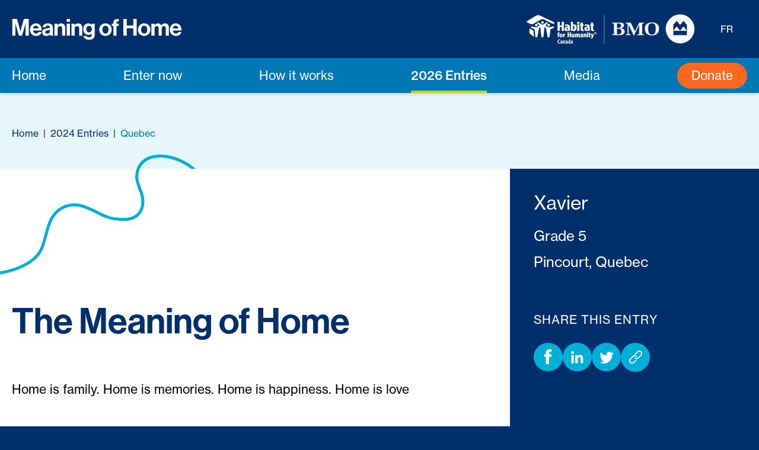

--- FILE ---
content_type: text/html; charset=UTF-8
request_url: https://meaningofhome.ca/entries/54828?sort=name
body_size: 13399
content:
<!doctype html>
<html lang="en" class="bg-blue-darkest">
<head>
    <meta charset="utf-8">
    <meta name="viewport" content="width=device-width, initial-scale=1">

    <link href="https://meaningofhome.ca/images/habitat_favicon.png" type="image/png" rel="shortcut icon"/>

    <!-- CSRF Token -->
    <meta name="csrf-token" content="EIdjZqdwRKcfIfWFcwfRC0fnwGiHa6Oi72RDD5W1">

    <meta property="og:site_name" content="Meaning of Home">
    <meta property="og:url" content="https://meaningofhome.ca/entries/54828">

    <link rel="canonical" href="https://meaningofhome.ca/entries/54828"/>

    <meta property="og:locale" content="en"/>
    <meta property="og:type" content="website"/>

    
    <title>The Meaning of Home | Meaning of Home</title>
    <meta name="DC.title" content="The Meaning of Home | Meaning of Home">
    <meta name="WT.sp" content="Meaning of Home">

    <!-- Scripts -->
    <script src="https://meaningofhome.ca/js/app.js" defer></script>

    <!-- Fonts -->
    <link rel="dns-prefetch" href="//use.typekit.net">
    <link rel="stylesheet" href="https://use.typekit.net/deh2zht.css">

    <!-- Styles -->
    <link href="https://meaningofhome.ca/css/app.css" rel="stylesheet">

    <!-- Google Tag Manager -->
<script>(function(w,d,s,l,i){w[l]=w[l]||[];w[l].push({'gtm.start':
            new Date().getTime(),event:'gtm.js'});var f=d.getElementsByTagName(s)[0],
        j=d.createElement(s),dl=l!='dataLayer'?'&l='+l:'';j.async=true;j.src=
        'https://www.googletagmanager.com/gtm.js?id='+i+dl;f.parentNode.insertBefore(j,f);
    })(window,document,'script','dataLayer','GTM-NN45V89');</script>
<!-- End Google Tag Manager -->

    </head>
<body class="bg-white">
    <!-- Google Tag Manager (noscript) -->
<noscript><iframe src="https://www.googletagmanager.com/ns.html?id=GTM-NN45V89"
                  height="0" width="0" style="display:none;visibility:hidden"></iframe></noscript>
<!-- End Google Tag Manager (noscript) -->
    <div id="app">
        <header class="sticky top-0 md:relative shadow-md z-50">
    <div class="px-5 py-4 md:py-6 bg-blue-darkest text-white">
        <div class="max-w-7xl mx-auto flex items-center justify-between">
            <div class="w-36 md:w-full flex md:items-center md:justify-between md:mr-6 lg:mr-10 flex-col md:flex-row">
                <div class="mr-auto order-2 md:order-1 mr-6">
                    <a class="navbar-brand" href="https://meaningofhome.ca">
                                                    <svg xmlns="http://www.w3.org/2000/svg" width="287" height="35" viewBox="0 0 287 35" fill="none" class="max-w-full -mb-2 md:mb-0">
    <title>Meaning of Home</title>
    <path d="M0.75 28.1295H5.97156V12.033C5.97156 9.7559 5.736 6.22251 5.736 6.22251H5.81452C5.81452 6.22251 6.44268 9.52034 7.03158 11.5619L11.7428 28.1295H17.1999L22.0289 11.5619C22.6178 9.52034 23.2459 6.22251 23.2459 6.22251H23.3244C23.3244 6.22251 23.0889 9.7559 23.0889 12.033V28.1295H28.389V0.0587111H20.2622L16.2969 14.153C15.3154 17.6864 14.5695 21.7302 14.5695 21.7302H14.491C14.491 21.7302 13.7058 17.6864 12.7243 14.153L8.75901 0.0587111H0.75V28.1295Z" fill="currentColor"/>
    <path d="M40.9699 28.7184C46.1522 28.7184 49.3323 25.6954 50.0782 22.1228H44.8174C44.2285 23.6539 43.0114 24.5961 40.9306 24.5961C37.9076 24.5961 36.1802 22.6724 35.7876 19.5709H50.3923C50.3923 12.3863 46.9374 7.43957 40.4595 7.43957C34.5705 7.43957 30.5268 12.0722 30.5268 18.0397C30.5268 24.0465 34.2957 28.7184 40.9699 28.7184ZM40.538 11.5619C42.9722 11.5619 44.6603 13.3286 44.8174 15.8804H35.8661C36.3372 13.25 37.7113 11.5619 40.538 11.5619Z" fill="currentColor"/>
    <path d="M64.7592 28.1295H69.9023V27.9332C69.4312 27.5799 69.1956 26.6769 69.1956 25.1458V14.8989C69.1956 10.1878 66.7615 7.47883 60.7155 7.47883C54.8265 7.47883 52.1961 10.5804 52.039 14.1137H56.7895C56.9465 12.19 58.1636 11.287 60.6762 11.287C62.914 11.287 64.0526 12.2293 64.0526 13.6819C64.0526 15.213 62.5214 15.4878 59.1843 15.959C54.7087 16.5871 51.0968 18.0005 51.0968 22.4368C51.0968 26.4413 54.002 28.6006 58.1243 28.6006C61.5792 28.6006 63.0318 27.4228 64.0526 25.8917H64.1311C64.2489 26.7947 64.4452 27.7369 64.7592 28.1295ZM59.4199 24.871C57.5354 24.871 56.2791 24.2035 56.2791 22.3191C56.2791 20.4346 57.6532 19.8064 60.4407 19.1783C61.7755 18.8642 63.2281 18.5501 64.1703 18.0005V21.0235C64.1703 22.9865 62.4822 24.871 59.4199 24.871Z" fill="currentColor"/>
    <path d="M77.0264 7.98921H71.8048V28.1295H77.1442V16.7049C77.1442 13.9567 78.8716 12.0722 81.2272 12.0722C83.465 12.0722 84.7214 13.6034 84.7214 15.7627V28.1295H90.0607V14.9775C90.0607 10.5804 87.2732 7.43957 83.1117 7.43957C80.3635 7.43957 78.5183 8.5781 77.1442 10.7374H77.0264V7.98921Z" fill="currentColor"/>
    <path d="M92.5666 28.1295H97.9059V7.98921H92.5666V28.1295ZM92.5666 4.84842H97.9059V0.0587111H92.5666V4.84842Z" fill="currentColor"/>
    <path d="M105.783 7.98921H100.561V28.1295H105.901V16.7049C105.901 13.9567 107.628 12.0722 109.984 12.0722C112.221 12.0722 113.478 13.6034 113.478 15.7627V28.1295H118.817V14.9775C118.817 10.5804 116.03 7.43957 111.868 7.43957C109.12 7.43957 107.275 8.5781 105.901 10.7374H105.783V7.98921Z" fill="currentColor"/>
    <path d="M130.196 35C133.179 35 135.771 34.2933 137.459 32.7229C138.951 31.3488 139.854 29.4251 139.854 26.5984V7.98921H134.711V10.1092H134.632C133.415 8.42106 131.57 7.43957 129.057 7.43957C123.953 7.43957 120.341 11.287 120.341 17.2938C120.341 23.3791 124.739 26.9125 129.214 26.9125C131.766 26.9125 133.297 25.8917 134.475 24.5569H134.593V26.7554C134.593 29.5036 133.14 30.9562 130.117 30.9562C127.644 30.9562 126.505 29.9747 126.073 28.7184H120.773C121.323 32.6444 124.699 35 130.196 35ZM130.117 22.6331C127.369 22.6331 125.563 20.6309 125.563 17.2153C125.563 13.8389 127.369 11.7189 130.078 11.7189C133.297 11.7189 134.868 14.2315 134.868 17.176C134.868 20.1598 133.493 22.6331 130.117 22.6331Z" fill="currentColor"/>
    <path d="M157.856 28.7184C164.098 28.7184 168.377 24.0858 168.377 18.079C168.377 12.0722 164.098 7.43957 157.856 7.43957C151.613 7.43957 147.334 12.0722 147.334 18.079C147.334 24.0858 151.613 28.7184 157.856 28.7184ZM157.856 24.6354C154.558 24.6354 152.752 22.005 152.752 18.079C152.752 14.153 154.558 11.4833 157.856 11.4833C161.114 11.4833 162.96 14.153 162.96 18.079C162.96 22.005 161.114 24.6354 157.856 24.6354Z" fill="currentColor"/>
    <path d="M168.513 11.6796H171.261V28.1295H176.6V11.6796H180.212V7.98921H176.6V6.49733C176.6 4.41656 177.7 4.10248 180.212 4.22026V0.0979704C175.069 -0.451668 171.261 1.27577 171.261 6.18325V7.98921H168.513V11.6796Z" fill="currentColor"/>
    <path d="M188.105 28.1295H193.798V15.7627H204.83V28.1295H210.523V0.0587111H204.83V11.0515H193.798V0.0587111H188.105V28.1295Z" fill="currentColor"/>
    <path d="M223.151 28.7184C229.394 28.7184 233.673 24.0858 233.673 18.079C233.673 12.0722 229.394 7.43957 223.151 7.43957C216.909 7.43957 212.63 12.0722 212.63 18.079C212.63 24.0858 216.909 28.7184 223.151 28.7184ZM223.151 24.6354C219.854 24.6354 218.048 22.005 218.048 18.079C218.048 14.153 219.854 11.4833 223.151 11.4833C226.41 11.4833 228.255 14.153 228.255 18.079C228.255 22.005 226.41 24.6354 223.151 24.6354Z" fill="currentColor"/>
    <path d="M235.37 28.1295H240.709V16.4301C240.709 13.7604 242.162 12.033 244.321 12.033C246.284 12.033 247.423 13.2108 247.423 15.4878V28.1295H252.762V16.4301C252.762 13.7604 254.136 12.033 256.374 12.033C258.337 12.033 259.475 13.2108 259.475 15.4878V28.1295H264.815V14.5849C264.815 10.1878 262.42 7.43957 258.18 7.43957C255.628 7.43957 253.508 8.7744 252.134 10.973H252.055C251.074 8.85292 249.032 7.43957 246.48 7.43957C243.693 7.43957 241.73 8.85292 240.631 10.6981H240.513V7.98921H235.37V28.1295Z" fill="currentColor"/>
    <path d="M276.788 28.7184C281.971 28.7184 285.151 25.6954 285.897 22.1228H280.636C280.047 23.6539 278.83 24.5961 276.749 24.5961C273.726 24.5961 271.999 22.6724 271.606 19.5709H286.211C286.211 12.3863 282.756 7.43957 276.278 7.43957C270.389 7.43957 266.345 12.0722 266.345 18.0397C266.345 24.0465 270.114 28.7184 276.788 28.7184ZM276.356 11.5619C278.791 11.5619 280.479 13.3286 280.636 15.8804H271.685C272.156 13.25 273.53 11.5619 276.356 11.5619Z" fill="currentColor"/>
</svg>
                                            </a>
                </div>
                <div class="order-1 md:order-2 ">
                                            <img
                            srcset="https://meaningofhome.ca/images/sponsor-logos.png, https://meaningofhome.ca/images/sponsor-logos@2x.png 2x"
                            src="https://meaningofhome.ca/images/sponsor-logos.png"
                            alt="Habitat for Humanity Canada &amp;amp; Sagen" class="mb-1 md:mb-0"/>
                                    </div>
            </div>
            <div class="">
                                                                                                <a href="https://meaningofhome.ca/lang/fr" title="Français">
                            <span class="hidden md:inline-block uppercase pr-2.5 md:pr-6">fr</span>
                        </a>
                                                </div>
            <div class="md:hidden">
                <button id="global-header-menu-button" class="hamburger hamburger--spin" type="button">
                    <span class="hamburger-box">
                        <span class="hamburger-inner"></span>
                    </span>
                </button>
            </div>
        </div>
    </div>
    <nav id="global-header-menu" class="hidden md:block px-5 pb-3 pt-1 md:py-0 bg-blue-dark text-white text-xl">
        <ul class="max-w-7xl mx-auto md:flex items-center justify-between">
                                                                                                <li>
                            
                            <a
                                href="/page/open"
                                target="_self"
                                                                    class="p-2.5 md:px-0 md:pt-3.5 border-b border-blue flex justify-between items-center
                                    md:pb-3.5 md:border-none"
                                                            >
                                Home
                                <svg xmlns="http://www.w3.org/2000/svg" xmlns:xlink="http://www.w3.org/1999/xlink" version="1.1" x="0px" y="0px" width="23px" height="23px" viewBox="0 0 23 23" class="inline-block ml-3 md:hidden text-blue-lightest">
    <polyline class="st0" points="10.1,2 20,11.5 10.1,21 " fill="none" stroke="currentColor" stroke-width="3"/>
    <line class="st0" x1="20" y1="11.5" x2="0" y2="11.5" fill="none" stroke="currentColor" stroke-width="3"/>
</svg>
                            </a></li>
                                                                                                        <li>
                            
                            <a
                                href="https://meaningofhome.ca/page/enter-now"
                                target="_self"
                                                                    class="p-2.5 md:px-0 md:pt-3.5 border-b border-blue flex justify-between items-center
                                    md:pb-3.5 md:border-none"
                                                            >
                                Enter now
                                <svg xmlns="http://www.w3.org/2000/svg" xmlns:xlink="http://www.w3.org/1999/xlink" version="1.1" x="0px" y="0px" width="23px" height="23px" viewBox="0 0 23 23" class="inline-block ml-3 md:hidden text-blue-lightest">
    <polyline class="st0" points="10.1,2 20,11.5 10.1,21 " fill="none" stroke="currentColor" stroke-width="3"/>
    <line class="st0" x1="20" y1="11.5" x2="0" y2="11.5" fill="none" stroke="currentColor" stroke-width="3"/>
</svg>
                            </a></li>
                                                                                                        <li>
                            
                            <a
                                href="https://meaningofhome.ca/page/how-it-works"
                                target="_self"
                                                                    class="p-2.5 md:px-0 md:pt-3.5 border-b border-blue flex justify-between items-center
                                    md:pb-3.5 md:border-none"
                                                            >
                                How it works
                                <svg xmlns="http://www.w3.org/2000/svg" xmlns:xlink="http://www.w3.org/1999/xlink" version="1.1" x="0px" y="0px" width="23px" height="23px" viewBox="0 0 23 23" class="inline-block ml-3 md:hidden text-blue-lightest">
    <polyline class="st0" points="10.1,2 20,11.5 10.1,21 " fill="none" stroke="currentColor" stroke-width="3"/>
    <line class="st0" x1="20" y1="11.5" x2="0" y2="11.5" fill="none" stroke="currentColor" stroke-width="3"/>
</svg>
                            </a></li>
                                                                                                        <li>
                            
                            <a
                                href="/entries"
                                target="_self"
                                                                    class="p-2.5 md:px-0 md:pt-3.5 border-b border-blue flex justify-between items-center
                                    font-medium md:border-green md:border-b-4 md:pb-2.5 "
                                                            >
                                2026 Entries
                                <svg xmlns="http://www.w3.org/2000/svg" xmlns:xlink="http://www.w3.org/1999/xlink" version="1.1" x="0px" y="0px" width="23px" height="23px" viewBox="0 0 23 23" class="inline-block ml-3 md:hidden text-blue-lightest">
    <polyline class="st0" points="10.1,2 20,11.5 10.1,21 " fill="none" stroke="currentColor" stroke-width="3"/>
    <line class="st0" x1="20" y1="11.5" x2="0" y2="11.5" fill="none" stroke="currentColor" stroke-width="3"/>
</svg>
                            </a></li>
                                                                                                                                                                                <li>
                            
                            <a
                                href="https://meaningofhome.ca/page/media"
                                target="_self"
                                                                    class="p-2.5 md:px-0 md:pt-3.5 border-b border-blue flex justify-between items-center
                                    md:pb-3.5 md:border-none"
                                                            >
                                Media
                                <svg xmlns="http://www.w3.org/2000/svg" xmlns:xlink="http://www.w3.org/1999/xlink" version="1.1" x="0px" y="0px" width="23px" height="23px" viewBox="0 0 23 23" class="inline-block ml-3 md:hidden text-blue-lightest">
    <polyline class="st0" points="10.1,2 20,11.5 10.1,21 " fill="none" stroke="currentColor" stroke-width="3"/>
    <line class="st0" x1="20" y1="11.5" x2="0" y2="11.5" fill="none" stroke="currentColor" stroke-width="3"/>
</svg>
                            </a></li>
                                                                                                                                                                                                                    <li>
                            
                            <a
                                href="https://habitat.donorsupport.co/page/meaningofhomecontest"
                                target="_blank"
                                                                    class="p-2.5 border-b border-blue md:rounded-full md:bg-red-light md:py-[6px] md:px-6 md:text-white flex justify-between items-center
                                    "
                                                            >
                                Donate
                                <svg xmlns="http://www.w3.org/2000/svg" xmlns:xlink="http://www.w3.org/1999/xlink" version="1.1" x="0px" y="0px" width="23px" height="23px" viewBox="0 0 23 23" class="inline-block ml-3 md:hidden text-blue-lightest">
    <polyline class="st0" points="10.1,2 20,11.5 10.1,21 " fill="none" stroke="currentColor" stroke-width="3"/>
    <line class="st0" x1="20" y1="11.5" x2="0" y2="11.5" fill="none" stroke="currentColor" stroke-width="3"/>
</svg>
                            </a></li>
                                                
            
                                                                            <li class="md:hidden text-sm">
                        <a class="block p-2.5" href="https://meaningofhome.ca/lang/fr">
                            <span>Français</span>
                        </a>
                    </li>
                            
        </ul>
    </nav>
</header>

        <main class="main-content">
            
    <div class="px-5 bg-blue-lightest py-8 md:pt-14 md:py-12">
        <div class="max-w-7xl mx-auto text-blue-darkest">
            <a class="" href="https://meaningofhome.ca">Home</a>
            &nbsp;|&nbsp;
            <a class="" href="https://meaningofhome.ca/entries/2024/province">2024 Entries</a>
            &nbsp;|&nbsp;
            <a class="text-blue-dark" href="https://meaningofhome.ca/entries/2024/province/quebec">Quebec</a>
        </div>
    </div>

    <div class="px-5 relative">
        <div class="absolute top-0 left-0 transform -translate-x-1/2 md:translate-x-0">
            <img class="relative -top-6" src="https://meaningofhome.ca/images/student-top-scribble.svg" alt="" />
            <div class="bg-white absolute top-0 right-0" style="height: 96px; width: 80px;"></div>
        </div>

        <div class="max-w-7xl mx-auto grid md:grid-cols-12 gap-5">
            <div class="md:col-span-7 pt-28 pb-12 md:py-56">
                <h1 class="text-3xl md:text-4.5xl text-blue-darkest font-display mb-8 md:mb-16">The Meaning of Home</h1>
                <div class="text-base md:text-xl whitespace-pre-line">Home is family. Home is memories. Home is happiness. Home is love


Home is family. Home is when I see my mom and she gives me hugs and kisses. Home is when I see my dad after work and he puts down his stuff and gives me a hug. Home is when my sister tells me nice compliments. Home Is when I see my dog and he comes to me wagging his tail.

Home is memories. Home is where I make memories. Home is where we remember happy things. Home is a place that we will never forget. Home is where we always make new memories.

Home is happiness. My family is happy and I am happy Too. My parents and my dog make me happy

Home is love. Home is where I know that people love me and I love them. Home is when I know people love to see me. Home is when I can love.

I love my home</div>
            </div>
            <div class="md:col-span-4 md:col-start-9 flex flex-col">
                
                                <div class="bg-blue-darkest text-white px-10 py-10 h-full relative">
                    <div class="absolute bg-blue-darkest h-full w-screen top-0 left-full pointer-events-none" style="width: max( calc( (100vw - 1280px) / 2 ), 20px )"></div>

                    <div class="relative">
                        <h3 class="text-3xl mb-5">Xavier</h3>
                        <p class="text-2xl mb-2">Grade 5</p>
                        <p class="text-2xl mb-2">Pincourt,  Quebec </p>

                        <h4 class="uppercase text-lg tracking-wider mt-16 mb-6">Share this entry</h4>
                        <div class="flex gap-3">
                            <a href="https://www.facebook.com/sharer/sharer.php?s=100&p[url]=https://meaningofhome.ca/entries/54828" target="_blank" class="block" aria-label="Share this entry on Facebook"><svg xmlns="http://www.w3.org/2000/svg" width="49" height="49" viewBox="0 0 49 49" fill="none" class="">
<path d="M24.5 48.0018C38.031 48.0018 49 37.2562 49 24.0009C49 10.7456 38.031 0 24.5 0C10.969 0 0 10.7456 0 24.0009C0 37.2562 10.969 48.0018 24.5 48.0018Z" fill="#00AFD7"/>
<path fill-rule="evenodd" clip-rule="evenodd" d="M20.532 36.0013V23.4539H17.8181V19.1305H20.532V16.5347C20.532 13.0078 22.0644 10.9099 26.4187 10.9099H30.0436V15.2344H27.7785C26.0824 15.2344 25.971 15.8384 25.971 16.9665L25.9632 19.1305H30.0681L29.5881 23.4539H25.9632V36.0002H20.532V36.0013Z" fill="white"/>
</svg></a>
                            <a href="https://www.linkedin.com/sharing/share-offsite/?url=https://meaningofhome.ca/entries/54828" target="_blank" class="block" aria-label="Share this entry on LinkedIn"><svg xmlns="http://www.w3.org/2000/svg" width="49" height="49" viewBox="0 0 49 49" fill="none" class="">
<path d="M24.5 48.0884C38.031 48.0884 49 37.3234 49 24.0442C49 10.7649 38.031 0 24.5 0C10.969 0 0 10.7649 0 24.0442C0 37.3234 10.969 48.0884 24.5 48.0884Z" fill="#00AFD7"/>
<path d="M18.7089 20.7382H14.4771V34.5266H18.7089V20.7382Z" fill="white"/>
<path d="M16.5931 18.9162C15.2567 18.9162 14.1431 17.7767 14.1431 16.4093C14.1431 15.0418 15.2567 13.9023 16.5931 13.9023C17.9294 13.9023 19.0431 15.0418 19.0431 16.4093C19.0431 17.7767 17.9294 18.9162 16.5931 18.9162Z" fill="white"/>
<path d="M34.411 34.5276H30.1791V27.8044C30.1791 26.209 30.1791 24.1579 27.9519 24.1579C25.7246 24.1579 25.3905 25.8672 25.3905 27.6904V34.5276H21.1587V20.7393H25.1678V22.6765H25.2791C25.836 21.5369 27.1723 20.3974 29.2882 20.3974C33.5201 20.3974 34.2996 23.2462 34.2996 27.0067V34.5276H34.411Z" fill="white"/>
</svg></a>
                            <a href="https://twitter.com/intent/tweet?text=https://meaningofhome.ca/entries/54828" target="_blank" class="block" aria-label="Share this entry on Twitter"><svg xmlns="http://www.w3.org/2000/svg" width="49" height="49" viewBox="0 0 49 49" fill="none" class="">
<path d="M24.5 48.0018C38.031 48.0018 49 37.2562 49 24.0009C49 10.7456 38.031 0 24.5 0C10.969 0 0 10.7456 0 24.0009C0 37.2562 10.969 48.0018 24.5 48.0018Z" fill="#00AFD7"/>
<path fill-rule="evenodd" clip-rule="evenodd" d="M33.9945 18.3783C34.9989 17.7567 35.7481 16.7827 36.1026 15.6377C35.162 16.2146 34.1313 16.6213 33.0557 16.84C32.6094 16.3457 32.0679 15.9514 31.4653 15.6819C30.8627 15.4124 30.2121 15.2736 29.5544 15.2742C26.904 15.2742 24.758 17.494 24.758 20.2312C24.758 20.6187 24.7981 20.9981 24.8805 21.3593C20.8937 21.1531 17.359 19.1817 14.9914 16.1802C14.5648 16.9385 14.3408 17.7984 14.3422 18.6735C14.3422 20.393 15.1885 21.9097 16.477 22.8009C15.7141 22.7749 14.9683 22.5623 14.3021 22.181V22.2425C14.3021 24.6446 15.9547 26.6491 18.153 27.1026C17.7408 27.22 17.3147 27.2787 16.8868 27.277C16.5783 27.277 16.2766 27.2473 15.9848 27.1892C16.5951 29.1572 18.3668 30.593 20.4672 30.6306C18.7724 32.007 16.6718 32.755 14.5081 32.7524C14.1206 32.7524 13.7386 32.7319 13.3633 32.684C15.5527 34.1385 18.1074 34.912 20.7177 34.9107C29.5444 34.9107 34.3676 27.3579 34.3676 20.8067C34.3676 20.5902 34.3653 20.3771 34.3564 20.1663C35.2974 19.4633 36.1079 18.5938 36.7496 17.5989C35.8749 17.9993 34.946 18.2621 33.9945 18.3783Z" fill="white"/>
</svg></a>
                            <a href="https://meaningofhome.ca/entries/54828" class="block relative js-copy-url" aria-label="Share this entry via link">
                                <svg xmlns="http://www.w3.org/2000/svg" width="49" height="49" viewBox="0 0 49 49" fill="none" class="">
<circle cx="24.5" cy="24.5" r="24.5" fill="#00AFD7"/>
<path d="M22.4423 33.6866C20.5157 35.6132 17.3726 35.6132 15.445 33.6866C13.5183 31.7601 13.5183 28.617 15.445 26.6894L19.8177 22.3167C21.6549 20.4796 24.5914 20.3781 26.5349 22.0498C26.9263 22.3832 26.9722 22.9714 26.6376 23.3616C26.3042 23.7517 25.7159 23.7976 25.3258 23.4642C24.1034 22.4122 22.2964 22.4617 21.1309 23.6285L16.7582 28.0011C15.5358 29.2235 15.5358 31.1514 16.7582 32.3738C17.9806 33.5961 19.9085 33.5961 21.1309 32.3738L25.285 28.2198C25.4577 28.0422 25.6957 27.9419 25.9433 27.9407C26.1909 27.9383 26.4301 28.0362 26.6052 28.2125C26.7803 28.3877 26.8782 28.6256 26.877 28.8732C26.8758 29.122 26.7743 29.3588 26.5967 29.5315L22.4427 33.6855L22.4423 33.6866ZM30.3142 25.8149C28.477 27.6521 25.5404 27.7536 23.597 26.0819V26.0806C23.4073 25.9212 23.2902 25.6929 23.2708 25.4465C23.2515 25.1989 23.33 24.9549 23.4907 24.7665C23.6525 24.5793 23.8808 24.4621 24.1285 24.444C24.3749 24.4246 24.6189 24.5056 24.8061 24.6674C26.0285 25.7195 27.8355 25.67 29.001 24.5032L33.3737 20.1305C34.5961 18.9082 34.5961 16.9802 33.3737 15.7579C32.1513 14.5355 30.2234 14.5355 29.001 15.7579L24.8469 19.9119V19.9107C24.6742 20.0895 24.4362 20.1909 24.1886 20.1921C23.9398 20.1945 23.7018 20.0967 23.5255 19.9204C23.3503 19.7452 23.2525 19.5061 23.2537 19.2584C23.2561 19.0096 23.3564 18.7729 23.5351 18.5989L27.6892 14.4449C29.6158 12.5184 32.7589 12.5184 34.6866 14.4449C36.6132 16.3715 36.6132 19.5145 34.6866 21.4422L30.3142 25.8149Z" fill="white"/>
</svg>
                                <span class="absolute transform -translate-x-1/2 top-full mt-2 left-1/2 text-white js-url-copied hidden pointer-events-none">Copied!</span>
                            </a>
                        </div>
                    </div>
                </div>
            </div>
        </div>
    </div>


    <div class="px-5 bg-blue-lightest py-8 md:pt-14 md:py-12 text-blue-dark md:text-lg">
        <div class="max-w-7xl mx-auto flex justify-between">
            
                            <a class="mr-auto inline-flex items-center " href="https://meaningofhome.ca/entries/63777?sort=name">
                    <svg xmlns="http://www.w3.org/2000/svg" width="42" height="42" viewBox="0 0 42 42" fill="none" class="mr-3 md:mr-4">
<circle cx="21" cy="21" r="21" transform="rotate(-180 21 21)" fill="#002F6C"/>
<path d="M20.9383 27L14 20.5M14 20.5L20.9383 14M14 20.5L28 20.5" stroke="white" stroke-width="2"/>
</svg>
                    Previous Entry
                </a>
                                        <a class="ml-auto inline-flex items-center text-right" href="https://meaningofhome.ca/entries/59276?sort=name">
                    Next Entry
                    <svg xmlns="http://www.w3.org/2000/svg" width="42" height="42" viewBox="0 0 42 42" fill="none" class="ml-3 md:ml-4">
<circle cx="21" cy="21" r="21" fill="#002F6C"/>
<path d="M21.0617 15L28 21.5M28 21.5L21.0617 28M28 21.5H14" stroke="white" stroke-width="2"/>
</svg>
                </a>
                    </div>
    </div>


    <section class="block-newsletter-sign-up relative md:px-5" id="newsletter-sign-up">
                <div class="absolute bg-green h-full w-full md:w-6/12 left-0 top-0  hidden md:block"></div>
                <div class="grid md:grid-cols-2 relative max-w-6xl mx-auto">
                    <div class="bg-green grid md:grid-cols-6">
                        <div class="px-5 md:px-0 pt-32 pb-12 md:pb-40 relative md:col-span-5">
                            <div class="absolute top-0 left:5 md:left-0">
                                <img src="https://meaningofhome.ca/images/newsletter-bookmark.svg"
                                     alt="" class=""/>
                            </div>
                            <div class="">
                                <h2 class="text-3xl md:text-6xl text-blue-darkest font-bold mb-6">Remind me!</h2>
                                <p class="text-xl md:text-2xl">Sign up for the Meaning of Home email list and we’ll make sure you stay in the loop. </p>
                            </div>
                        </div>
                    </div>
                    <div class="bg-white">
                        <div class="grid md:grid-cols-6 px-5 md:px-0">
                            <div class="md:col-span-5 md:col-start-2 pt-12 mb-12 md:mb-0 md:pt-32">

                                <div id="mc_embed_signup">
                                    <style>
                                        #mc_embed_signup div.mce_inline_error {
                                            margin: 0 0 0.5em 0;
                                            padding: 0;
                                            background-color: initial;
                                            font-weight: normal;
                                            z-index: 1;
                                            color: rgba(164, 52, 58);
                                            font-size: .875rem;
                                        }

                                        #mc_embed_signup input.mce_inline_error {
                                            border-color: rgba(164, 52, 58);
                                        }

                                        #mc_embed_signup a {
                                            text-decoration: underline;
                                        }
                                    </style>
                                    <form
                                        action="https://habitat.us11.list-manage.com/subscribe/post?u=8df59c153d938903aab9fdc95&amp;id=68bf36033a"
                                        method="post" id="mc-embedded-subscribe-form" name="mc-embedded-subscribe-form"
                                        class="validate" target="_blank">
                                        <div id="mc_embed_signup_scroll">
                                            <div class="mc-field-group mb-8">
                                                <label for="mce-FNAME" class="block mb-1 text-gray">First Name</label>
                                                <input type="text" value="" name="FNAME"
                                                       class="block w-full pt-1 pb-0.5 mb-1 border-b border-red-light text-base"
                                                       id="mce-FNAME" required>
                                            </div>
                                            <div class="mc-field-group mb-8">
                                                <label for="mce-LNAME"
                                                       class="block mb-1 mt-4 text-gray">Last Name </label>
                                                <input type="text" value="" name="LNAME"
                                                       class=" block w-full pt-1 pb-0.5 mb-1 border-b border-red-light text-base"
                                                       id="mce-LNAME" required>
                                            </div>
                                            <div class="mc-field-group mb-8">
                                                <label for="mce-EMAIL" class="block mb-1 mt-4 text-gray">Email Address
                                                </label>
                                                <input type="email" value="" name="EMAIL"
                                                       class="email block w-full pt-1 pb-0.5 mb-1 border-b border-red-light text-base"
                                                       id="mce-EMAIL" required>
                                            </div>
                                            <div id="mce-responses" class="">
                                                <div class="response bg-red px-4 py-2 text-white text-xs my-6"
                                                     id="mce-error-response" style="display:none"></div>
                                                <div class="response bg-blue-lightest px-4 py-2 text-blue-darkest text-xs my-6"
                                                     id="mce-success-response" style="display:none"></div>
                                            </div>
                                            <!-- real people should not fill this in and expect good things - do not remove this or risk form bot signups-->
                                            <div style="position: absolute; left: -5000px;" aria-hidden="true">
                                                <input type="text"
                                                       name="b_8df59c153d938903aab9fdc95_68bf36033a"
                                                       tabindex="-1"
                                                       value="">
                                            </div>
                                            <div class="mt-20 text-center">
                                                <button type="submit" name="subscribe" id="mc-embedded-subscribe"
                                                        class="rounded-full bg-blue-dark py-3 pr-6 pl-10 text-lg text-white">
                                                    Remind me
                                                    <svg xmlns="http://www.w3.org/2000/svg" xmlns:xlink="http://www.w3.org/1999/xlink" version="1.1" x="0px" y="0px" width="23px" height="23px" viewBox="0 0 23 23" class="inline-block ml-5">
    <polyline class="st0" points="10.1,2 20,11.5 10.1,21 " fill="none" stroke="currentColor" stroke-width="3"/>
    <line class="st0" x1="20" y1="11.5" x2="0" y2="11.5" fill="none" stroke="currentColor" stroke-width="3"/>
</svg>
                                                </button>
                                            </div>
                                        </div>
                                    </form>
                                </div>
                                <script type='text/javascript'
                                        src='//s3.amazonaws.com/downloads.mailchimp.com/js/mc-validate.js'></script>
                                <script type='text/javascript'>(function ($) {
                                        window.fnames = new Array();
                                        window.ftypes = new Array();
                                        fnames[0] = 'EMAIL';
                                        ftypes[0] = 'email';
                                        fnames[1] = 'FNAME';
                                        ftypes[1] = 'text';
                                        fnames[2] = 'LNAME';
                                        ftypes[2] = 'text';
                                    }(jQuery));
                                    var $mcj = jQuery.noConflict(true);</script>
                                <!--End mc_embed_signup-->

                            </div>
                        </div>
                    </div>
                </div>
            </section>

                <section class="md:px-5 bg-blue-lightest pt-24 pb-24 px-5 md:px-2.5">
                <div class="max-w-6xl mx-auto">
                    <div>
                        <h2 class="text-3xl md:text-5xl font-bold text-blue-dark mb-16 pb-4">Our sponsors</h2>
                    </div>
                    <div class="md:grid md:grid-cols-2">
                        
                                                    
                            <div class="mb-16 col-span-1 md:w-10/12">
                                <h3 class="uppercase mb-12 border-b border-blue pb-3 text-blue-darkest">Title sponsor</h3>
                                <div class="grid  md:flex flex-wrap justify-between items-center gap-6">
                                                                                                                        <img class="inline-block mx-auto" src="https://meaningofhome.ca/storage/s5zCGA46CU04e0Dva8fvsMpBzD7upkJuKMoFvtPF.png" alt="" />
                                                                                                            </div>
                            </div>

                                                                                
                            <div class="mb-16 col-span-1 ">
                                <h3 class="uppercase mb-12 border-b border-blue pb-3 text-blue-darkest">Founding sponsor</h3>
                                <div class="grid  md:flex flex-wrap justify-between items-center gap-6">
                                                                                                                        <img class="inline-block mx-auto" src="https://meaningofhome.ca/storage/YIqatvDYhauWOGQHrZNzY0ao7RFVVCQui2v85meb.png" alt="Sagen - Meaning of Home Student Contest Sponsor" />
                                                                                                            </div>
                            </div>

                                                                        </div>
                </div>
                <div class="mt-8 text-center">
                    <p>
                        <a class="inline-block rounded-full bg-blue-dark py-4 pr-6 pl-10 text-lg text-white" href="https://meaningofhome.ca/page/sponsors" class="">
                            See all sponsors
                            <svg xmlns="http://www.w3.org/2000/svg" xmlns:xlink="http://www.w3.org/1999/xlink" version="1.1" x="0px" y="0px" width="23px" height="23px" viewBox="0 0 23 23" class="inline-block ml-5">
    <polyline class="st0" points="10.1,2 20,11.5 10.1,21 " fill="none" stroke="currentColor" stroke-width="3"/>
    <line class="st0" x1="20" y1="11.5" x2="0" y2="11.5" fill="none" stroke="currentColor" stroke-width="3"/>
</svg>
                        </a>
                    </p>
                </div>
            </section>

            

        </main>

        <footer class="global-footer">
    <div class="-mb-1 overflow-hidden pointer-events-none">
        <svg xmlns="http://www.w3.org/2000/svg" xmlns:xlink="http://www.w3.org/1999/xlink" version="1.1" id="Layer_1" x="0px" y="0px" width="1440px" height="144px" viewBox="0 0 1440 144" style="enable-background:new 0 0 1440 144;" xml:space="preserve" class="img-stretch-fit">
<path fill="#002F6C" d="M724.7,53.9C486.5,25.2,62.9,82.7,0,82.7V144h1440V27.6c-133.4,0-276.7,45.8-398.6,55  C919.5,91.9,963,82.7,724.7,53.9z"/>
<path fill="none" stroke="#00AFD7" stroke-width="5" vector-effect="non-scaling-stroke" d="M0,119.9c43.3,0,298-70.6,404.2-70.6c133.4,0,465.8,85.7,605.3,85.7C1132.9,135,1400.7,2,1440,3"/>
</svg>
    </div>
    <div class="px-5 pb-16 pt-5 bg-blue-darkest text-white">
        <div class="max-w-7xl mx-auto md:grid md:grid-cols-2">
            <div class="w-72 max-w-full my-6">
                                    <img srcset="https://meaningofhome.ca/images/sponsor-logos.png, https://meaningofhome.ca/images/sponsor-logos@2x.png 2x"
                         src="https://meaningofhome.ca/images/sponsor-logos.png"
                         alt="Habitat for Humanity Canada &amp;amp; Sagen"
                         class="w-full mb-4" />
                    <a class="navbar-brand block" href="https://meaningofhome.ca">
                        <svg xmlns="http://www.w3.org/2000/svg" width="287" height="35" viewBox="0 0 287 35" fill="none" class="max-w-full">
    <title>Meaning of Home</title>
    <path d="M0.75 28.1295H5.97156V12.033C5.97156 9.7559 5.736 6.22251 5.736 6.22251H5.81452C5.81452 6.22251 6.44268 9.52034 7.03158 11.5619L11.7428 28.1295H17.1999L22.0289 11.5619C22.6178 9.52034 23.2459 6.22251 23.2459 6.22251H23.3244C23.3244 6.22251 23.0889 9.7559 23.0889 12.033V28.1295H28.389V0.0587111H20.2622L16.2969 14.153C15.3154 17.6864 14.5695 21.7302 14.5695 21.7302H14.491C14.491 21.7302 13.7058 17.6864 12.7243 14.153L8.75901 0.0587111H0.75V28.1295Z" fill="currentColor"/>
    <path d="M40.9699 28.7184C46.1522 28.7184 49.3323 25.6954 50.0782 22.1228H44.8174C44.2285 23.6539 43.0114 24.5961 40.9306 24.5961C37.9076 24.5961 36.1802 22.6724 35.7876 19.5709H50.3923C50.3923 12.3863 46.9374 7.43957 40.4595 7.43957C34.5705 7.43957 30.5268 12.0722 30.5268 18.0397C30.5268 24.0465 34.2957 28.7184 40.9699 28.7184ZM40.538 11.5619C42.9722 11.5619 44.6603 13.3286 44.8174 15.8804H35.8661C36.3372 13.25 37.7113 11.5619 40.538 11.5619Z" fill="currentColor"/>
    <path d="M64.7592 28.1295H69.9023V27.9332C69.4312 27.5799 69.1956 26.6769 69.1956 25.1458V14.8989C69.1956 10.1878 66.7615 7.47883 60.7155 7.47883C54.8265 7.47883 52.1961 10.5804 52.039 14.1137H56.7895C56.9465 12.19 58.1636 11.287 60.6762 11.287C62.914 11.287 64.0526 12.2293 64.0526 13.6819C64.0526 15.213 62.5214 15.4878 59.1843 15.959C54.7087 16.5871 51.0968 18.0005 51.0968 22.4368C51.0968 26.4413 54.002 28.6006 58.1243 28.6006C61.5792 28.6006 63.0318 27.4228 64.0526 25.8917H64.1311C64.2489 26.7947 64.4452 27.7369 64.7592 28.1295ZM59.4199 24.871C57.5354 24.871 56.2791 24.2035 56.2791 22.3191C56.2791 20.4346 57.6532 19.8064 60.4407 19.1783C61.7755 18.8642 63.2281 18.5501 64.1703 18.0005V21.0235C64.1703 22.9865 62.4822 24.871 59.4199 24.871Z" fill="currentColor"/>
    <path d="M77.0264 7.98921H71.8048V28.1295H77.1442V16.7049C77.1442 13.9567 78.8716 12.0722 81.2272 12.0722C83.465 12.0722 84.7214 13.6034 84.7214 15.7627V28.1295H90.0607V14.9775C90.0607 10.5804 87.2732 7.43957 83.1117 7.43957C80.3635 7.43957 78.5183 8.5781 77.1442 10.7374H77.0264V7.98921Z" fill="currentColor"/>
    <path d="M92.5666 28.1295H97.9059V7.98921H92.5666V28.1295ZM92.5666 4.84842H97.9059V0.0587111H92.5666V4.84842Z" fill="currentColor"/>
    <path d="M105.783 7.98921H100.561V28.1295H105.901V16.7049C105.901 13.9567 107.628 12.0722 109.984 12.0722C112.221 12.0722 113.478 13.6034 113.478 15.7627V28.1295H118.817V14.9775C118.817 10.5804 116.03 7.43957 111.868 7.43957C109.12 7.43957 107.275 8.5781 105.901 10.7374H105.783V7.98921Z" fill="currentColor"/>
    <path d="M130.196 35C133.179 35 135.771 34.2933 137.459 32.7229C138.951 31.3488 139.854 29.4251 139.854 26.5984V7.98921H134.711V10.1092H134.632C133.415 8.42106 131.57 7.43957 129.057 7.43957C123.953 7.43957 120.341 11.287 120.341 17.2938C120.341 23.3791 124.739 26.9125 129.214 26.9125C131.766 26.9125 133.297 25.8917 134.475 24.5569H134.593V26.7554C134.593 29.5036 133.14 30.9562 130.117 30.9562C127.644 30.9562 126.505 29.9747 126.073 28.7184H120.773C121.323 32.6444 124.699 35 130.196 35ZM130.117 22.6331C127.369 22.6331 125.563 20.6309 125.563 17.2153C125.563 13.8389 127.369 11.7189 130.078 11.7189C133.297 11.7189 134.868 14.2315 134.868 17.176C134.868 20.1598 133.493 22.6331 130.117 22.6331Z" fill="currentColor"/>
    <path d="M157.856 28.7184C164.098 28.7184 168.377 24.0858 168.377 18.079C168.377 12.0722 164.098 7.43957 157.856 7.43957C151.613 7.43957 147.334 12.0722 147.334 18.079C147.334 24.0858 151.613 28.7184 157.856 28.7184ZM157.856 24.6354C154.558 24.6354 152.752 22.005 152.752 18.079C152.752 14.153 154.558 11.4833 157.856 11.4833C161.114 11.4833 162.96 14.153 162.96 18.079C162.96 22.005 161.114 24.6354 157.856 24.6354Z" fill="currentColor"/>
    <path d="M168.513 11.6796H171.261V28.1295H176.6V11.6796H180.212V7.98921H176.6V6.49733C176.6 4.41656 177.7 4.10248 180.212 4.22026V0.0979704C175.069 -0.451668 171.261 1.27577 171.261 6.18325V7.98921H168.513V11.6796Z" fill="currentColor"/>
    <path d="M188.105 28.1295H193.798V15.7627H204.83V28.1295H210.523V0.0587111H204.83V11.0515H193.798V0.0587111H188.105V28.1295Z" fill="currentColor"/>
    <path d="M223.151 28.7184C229.394 28.7184 233.673 24.0858 233.673 18.079C233.673 12.0722 229.394 7.43957 223.151 7.43957C216.909 7.43957 212.63 12.0722 212.63 18.079C212.63 24.0858 216.909 28.7184 223.151 28.7184ZM223.151 24.6354C219.854 24.6354 218.048 22.005 218.048 18.079C218.048 14.153 219.854 11.4833 223.151 11.4833C226.41 11.4833 228.255 14.153 228.255 18.079C228.255 22.005 226.41 24.6354 223.151 24.6354Z" fill="currentColor"/>
    <path d="M235.37 28.1295H240.709V16.4301C240.709 13.7604 242.162 12.033 244.321 12.033C246.284 12.033 247.423 13.2108 247.423 15.4878V28.1295H252.762V16.4301C252.762 13.7604 254.136 12.033 256.374 12.033C258.337 12.033 259.475 13.2108 259.475 15.4878V28.1295H264.815V14.5849C264.815 10.1878 262.42 7.43957 258.18 7.43957C255.628 7.43957 253.508 8.7744 252.134 10.973H252.055C251.074 8.85292 249.032 7.43957 246.48 7.43957C243.693 7.43957 241.73 8.85292 240.631 10.6981H240.513V7.98921H235.37V28.1295Z" fill="currentColor"/>
    <path d="M276.788 28.7184C281.971 28.7184 285.151 25.6954 285.897 22.1228H280.636C280.047 23.6539 278.83 24.5961 276.749 24.5961C273.726 24.5961 271.999 22.6724 271.606 19.5709H286.211C286.211 12.3863 282.756 7.43957 276.278 7.43957C270.389 7.43957 266.345 12.0722 266.345 18.0397C266.345 24.0465 270.114 28.7184 276.788 28.7184ZM276.356 11.5619C278.791 11.5619 280.479 13.3286 280.636 15.8804H271.685C272.156 13.25 273.53 11.5619 276.356 11.5619Z" fill="currentColor"/>
</svg>
                    </a>
                            </div>
            <div class="my-6">
                
                <ul class="mb-8 text-base md:text-lg text-green">
                                                                                                        <li class="my-3"><a
                                        href="https://meaningofhome.ca/page/sponsors"
                                        target="_self"
                                    >
                                        Sponsors
                                    </a></li>
                                                                                                                <li class="my-3"><a
                                        href="https://meaningofhome.ca/page/contact-us"
                                        target="_self"
                                    >
                                        Contact us
                                    </a></li>
                                                                                                                <li class="my-3"><a
                                        href="https://meaningofhome.ca/page/about"
                                        target="_self"
                                    >
                                        About Habitat for Humanity Canada
                                    </a></li>
                                                                                                                <li class="my-3"><a
                                        href="https://habitat.ca/"
                                        target="_blank"
                                    >
                                        Visit habitat.ca
                                    </a></li>
                                                                                        </ul>


                
                <ul class="md:flex text-sm">
                                                                                                        <li class="mr-16 my-1"><a
                                        href="https://meaningofhome.ca/page/rules-and-regulations"
                                        target="_self"
                                    >
                                        Rules and regulations
                                    </a></li>
                                                                                                                <li class="mr-16 my-1"><a
                                        href="https://www.habitat.ca/en/privacy-policy"
                                        target="_blank"
                                    >
                                        Privacy policy
                                    </a></li>
                                                                                                                <li class="mr-16 my-1"><a
                                        href="https://www.habitat.ca/en/terms-of-use"
                                        target="_blank"
                                    >
                                        Terms of use
                                    </a></li>
                                                                                        </ul>
            </div>
        </div>
	</div>
</footer>
    </div>
</body>
</html>


--- FILE ---
content_type: image/svg+xml
request_url: https://meaningofhome.ca/images/newsletter-bookmark.svg
body_size: 636
content:
<svg width="89" height="102" viewBox="0 0 89 102" fill="none" xmlns="http://www.w3.org/2000/svg">
<path d="M5 92.7384V1H80V96.8692C80 98.5409 78.0709 99.4748 76.7596 98.4381L43.7404 72.3324C43.0134 71.7576 41.9866 71.7576 41.2596 72.3324L11.4808 95.8762C8.85812 97.9497 5 96.0817 5 92.7384Z" fill="#00AFD7"/>
<path d="M3 1C2.9996 27.5 3.49998 81.8775 3.50023 87C3.50064 95.5 11.4999 101.5 17.4999 93C23.4999 84.5 40.9887 67.3712 45.9999 67C59.5004 66 73.5004 99.5 79.5004 99.5C85.5004 99.5 86.4999 85.5 85.9999 74.5C85.5999 65.7 85.8337 21.6667 86.0004 1" stroke="#0078B5" stroke-width="5"  vector-effect="non-scaling-stroke" />
</svg>


--- FILE ---
content_type: text/plain
request_url: https://www.google-analytics.com/j/collect?v=1&_v=j102&a=1481940966&t=pageview&_s=1&dl=https%3A%2F%2Fmeaningofhome.ca%2Fentries%2F54828%3Fsort%3Dname&ul=en-us%40posix&dt=The%20Meaning%20of%20Home%20%7C%20Meaning%20of%20Home&sr=1280x720&vp=1280x720&_u=YEBAAEABAAAAACAAI~&jid=1289273919&gjid=823174475&cid=704799537.1768743980&tid=UA-2472607-7&_gid=31205822.1768743980&_r=1&_slc=1&gtm=45He61e1n81NN45V89v852887220za200zd852887220&gcd=13l3l3l3l1l1&dma=0&tag_exp=103116026~103200004~104527907~104528501~104684208~104684211~105391253~115616985~115938465~115938468~116682877~117041588&z=820084716
body_size: -451
content:
2,cG-4H9R375L9Q

--- FILE ---
content_type: image/svg+xml
request_url: https://meaningofhome.ca/images/student-top-scribble.svg
body_size: 514
content:
<svg width="353" height="206" viewBox="0 0 353 206" fill="none" xmlns="http://www.w3.org/2000/svg">
<path d="M348.114 83.8051C367.96 19.3584 250.548 -27.8786 232.493 25.9812C227.444 41.04 233.334 50.0967 238.809 66.1574C244.283 82.2181 241.86 115.733 196.955 108.763C168.622 108.763 138.662 71.4279 104.766 90.126C70.8697 108.824 84.3433 153.072 57.7749 175.705C28.7849 200.4 -11.4667 202.665 -47.9541 202.665" stroke="#00AFD7" stroke-width="5"  vector-effect="non-scaling-stroke"  stroke-linecap="round"/>
</svg>
